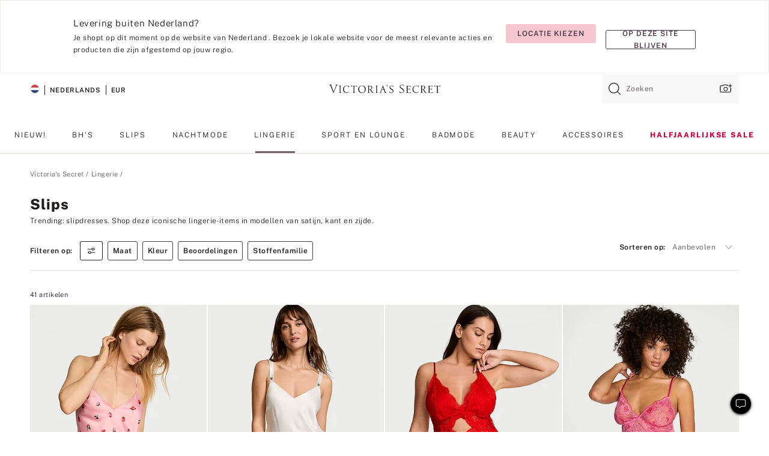

--- FILE ---
content_type: text/html;charset=UTF-8
request_url: https://nl.victoriassecret.com/nl/vs/lingerie/slips
body_size: 4748
content:
<!DOCTYPE html><html lang="nl" class="desktop " data-theme="vs" data-brand="vs" data-basic="true"><head><script id="earlyBootstrap">(()=>{const e=document.cookie,t=e.indexOf("APPTYPE="),a=document.documentElement.classList,s=document.currentScript.dataset;if(t>=0){a.add("is-app");const i=t+8,r=e.slice(i);let n="";r.startsWith("IOSHANDHELD")?(a.add("is-app-ios"),s.appPlatform="ios",n=e.slice(i+12)):r.startsWith("ANDROIDHANDHELD")&&(a.add("is-app-android"),s.appPlatform="android",n=e.slice(i+16)),n.startsWith("VS")?s.appBrand="vs":n.startsWith("PN")&&(s.appBrand="pn"),s.appPlatform&&s.appBrand&&(s.appType=s.appPlatform+"-"+s.appBrand)}if(("true"===new URL(window.location.href).searchParams.get("isNativeShopTabEnabled")||"true"===sessionStorage.getItem("isNativeShopTabEnabled"))&&(document.documentElement.classList.add("is-native-shop-tab-enabled"),sessionStorage.setItem("isNativeShopTabEnabled","true")),performance.getEntriesByType)for(const{serverTiming:e}of performance.getEntriesByType("navigation"))if(e)for(const{name:t,description:a}of e)"ssrStatus"===t?s.ssrStatus=a:"basicStatus"===t?s.basicStatus=a:"renderSource"===t?s.renderSource=a:"peceActive"===t&&(s.peceActive=a)})();</script><meta charSet="utf-8"/><meta name="viewport" id="viewport-settings" content="width=device-width, initial-scale=1, minimum-scale=1"/><meta property="og:type" content="website"/><meta property="og:site_name" content="Victoria&#x27;s Secret"/><meta name="twitter:site" content="@VictoriasSecret"/><meta property="og:image" content="https://www.victoriassecret.com/assets/m5002-DM5Ub2IpQHqvBIkmBmbjmw/images/default-share.png"/><meta name="twitter:card" content="summary_large_image"/><meta property="og:title" content="Slipdresses en lingeriejurken – Victoria&#x27;s Secret"/><meta name="description" content="Met een slipdress zie je er moeiteloos elegant en mooi uit. Ontdek onze lingeriejurkmodellen van satijn, kant en zijde om je perfecte jaren 90 jurkvibe te vinden."/><meta property="og:description" content="Met een slipdress zie je er moeiteloos elegant en mooi uit. Ontdek onze lingeriejurkmodellen van satijn, kant en zijde om je perfecte jaren 90 jurkvibe te vinden."/><link rel="icon" sizes="48x48" href="https://nl.victoriassecret.com/assets/m5002-DM5Ub2IpQHqvBIkmBmbjmw/favicon.ico"/><link rel="apple-touch-icon" sizes="180x180" href="https://www.victoriassecret.com/assets/m5002-DM5Ub2IpQHqvBIkmBmbjmw/images/apple-touch-icon.png"/><link rel="apple-touch-icon" href="https://www.victoriassecret.com/assets/m5002-DM5Ub2IpQHqvBIkmBmbjmw/images/apple-touch-icon.png"/><link rel="icon" sizes="192x192" href="https://www.victoriassecret.com/assets/m5002-DM5Ub2IpQHqvBIkmBmbjmw/images/android-chrome-192x192.png"/><meta name="format-detection" content="telephone=no"/> <link rel="alternate" mpdisurl href="https://www.victoriassecret.com/us/vs/lingerie/slips" hrefLang="x-default"/><link rel="alternate" mpdisurl href="https://www.victoriassecret.com/at/vs/lingerie/slips" hrefLang="en-AT"/><link rel="alternate" mpdisurl href="https://www.victoriassecret.com/au/vs/lingerie/slips" hrefLang="en-AU"/><link rel="alternate" mpdisurl href="https://www.victoriassecret.com/be/vs/lingerie/slips" hrefLang="en-BE"/><link rel="alternate" mpdisurl href="https://www.victoriassecret.com/ca/vs/lingerie/slips" hrefLang="en-CA"/><link rel="alternate" mpdisurl href="https://www.victoriassecret.com/ch/vs/lingerie/slips" hrefLang="en-CH"/><link rel="alternate" mpdisurl href="https://www.victoriassecret.com/cz/vs/lingerie/slips" hrefLang="en-CZ"/><link rel="alternate" mpdisurl href="https://www.victoriassecret.com/de/vs/lingerie/slips" hrefLang="en-DE"/><link rel="alternate" mpdisurl href="https://www.victoriassecret.com/fr/vs/lingerie/slips" hrefLang="en-FR"/><link rel="alternate" mpdisurl href="https://www.victoriassecret.com/gr/vs/lingerie/slips" hrefLang="en-GR"/><link rel="alternate" mpdisurl href="https://www.victoriassecret.com/hk/vs/lingerie/slips" hrefLang="en-HK"/><link rel="alternate" mpdisurl href="https://www.victoriassecret.com/in/vs/lingerie/slips" hrefLang="en-IN"/><link rel="alternate" mpdisurl href="https://www.victoriassecret.com/jp/vs/lingerie/slips" hrefLang="en-JP"/><link rel="alternate" mpdisurl href="https://www.victoriassecret.com/kr/vs/lingerie/slips" hrefLang="en-KR"/><link rel="alternate" mpdisurl href="https://www.victoriassecret.com/mx/vs/lingerie/slips" hrefLang="en-MX"/><link rel="alternate" mpdisurl href="https://www.victoriassecret.com/nl/vs/lingerie/slips" hrefLang="en-NL"/><link rel="alternate" mpdisurl href="https://www.victoriassecret.com/no/vs/lingerie/slips" hrefLang="en-NO"/><link rel="alternate" mpdisurl href="https://www.victoriassecret.com/nz/vs/lingerie/slips" hrefLang="en-NZ"/><link rel="alternate" mpdisurl href="https://www.victoriassecret.com/ro/vs/lingerie/slips" hrefLang="en-RO"/><link rel="alternate" mpdisurl href="https://www.victoriassecret.com/se/vs/lingerie/slips" hrefLang="en-SE"/><link rel="alternate" mpdisurl href="https://www.victoriassecret.com/sg/vs/lingerie/slips" hrefLang="en-SG"/><link rel="alternate" mpdisurl href="https://www.victoriassecret.com/sk/vs/lingerie/slips" hrefLang="en-SK"/><link rel="alternate" mpdisurl href="https://www.victoriassecret.com/us/vs/lingerie/slips" hrefLang="en-US"/><link rel="alternate" mpdisurl href="https://fr.victoriassecret.com/be/vs/lingerie/slips" hrefLang="fr-BE"/><link rel="alternate" mpdisurl href="https://fr.victoriassecret.com/bf/vs/lingerie/slips" hrefLang="fr-BF"/><link rel="alternate" mpdisurl href="https://fr.victoriassecret.com/ch/vs/lingerie/slips" hrefLang="fr-CH"/><link rel="alternate" mpdisurl href="https://fr.victoriassecret.com/fr/vs/lingerie/slips" hrefLang="fr-FR"/><link rel="alternate" mpdisurl href="https://frca.victoriassecret.com/ca/vs/lingerie/slips" hrefLang="fr-CA"/><link rel="alternate" mpdisurl href="https://de.victoriassecret.com/at/vs/lingerie/slips" hrefLang="de-AT"/><link rel="alternate" mpdisurl href="https://de.victoriassecret.com/ch/vs/lingerie/slips" hrefLang="de-CH"/><link rel="alternate" mpdisurl href="https://de.victoriassecret.com/de/vs/lingerie/slips" hrefLang="de-DE"/><link rel="alternate" mpdisurl href="https://it.victoriassecret.com/it/vs/lingerie/slips" hrefLang="it-IT"/><link rel="alternate" mpdisurl href="https://ja.victoriassecret.com/jp/vs/lingerie/slips" hrefLang="ja-JP"/><link rel="alternate" mpdisurl href="https://ko.victoriassecret.com/kr/vs/lingerie/slips" hrefLang="ko-KR"/><link rel="alternate" mpdisurl href="https://pl.victoriassecret.com/pl/vs/lingerie/slips" hrefLang="pl-PL"/><link rel="alternate" mpdisurl href="https://es.victoriassecret.com/es/vs/lingerie/slips" hrefLang="es-ES"/><link rel="alternate" mpdisurl href="https://sp.victoriassecret.com/ar/vs/lingerie/slips" hrefLang="es-AR"/><link rel="alternate" mpdisurl href="https://sp.victoriassecret.com/bo/vs/lingerie/slips" hrefLang="es-BO"/><link rel="alternate" mpdisurl href="https://sp.victoriassecret.com/bz/vs/lingerie/slips" hrefLang="es-BZ"/><link rel="alternate" mpdisurl href="https://sp.victoriassecret.com/cl/vs/lingerie/slips" hrefLang="es-CL"/><link rel="alternate" mpdisurl href="https://sp.victoriassecret.com/co/vs/lingerie/slips" hrefLang="es-CO"/><link rel="alternate" mpdisurl href="https://sp.victoriassecret.com/cr/vs/lingerie/slips" hrefLang="es-CR"/><link rel="alternate" mpdisurl href="https://sp.victoriassecret.com/do/vs/lingerie/slips" hrefLang="es-DO"/><link rel="alternate" mpdisurl href="https://sp.victoriassecret.com/ec/vs/lingerie/slips" hrefLang="es-EC"/><link rel="alternate" mpdisurl href="https://sp.victoriassecret.com/gt/vs/lingerie/slips" hrefLang="es-GT"/><link rel="alternate" mpdisurl href="https://sp.victoriassecret.com/hn/vs/lingerie/slips" hrefLang="es-HN"/><link rel="alternate" mpdisurl href="https://sp.victoriassecret.com/mx/vs/lingerie/slips" hrefLang="es-MX"/><link rel="alternate" mpdisurl href="https://sp.victoriassecret.com/ni/vs/lingerie/slips" hrefLang="es-NI"/><link rel="alternate" mpdisurl href="https://sp.victoriassecret.com/pa/vs/lingerie/slips" hrefLang="es-PA"/><link rel="alternate" mpdisurl href="https://sp.victoriassecret.com/pe/vs/lingerie/slips" hrefLang="es-PE"/><link rel="alternate" mpdisurl href="https://sp.victoriassecret.com/py/vs/lingerie/slips" hrefLang="es-PY"/><link rel="alternate" mpdisurl href="https://sp.victoriassecret.com/sv/vs/lingerie/slips" hrefLang="es-SV"/><link rel="alternate" mpdisurl href="https://sp.victoriassecret.com/us/vs/lingerie/slips" hrefLang="es-US"/><link rel="alternate" mpdisurl href="https://sp.victoriassecret.com/uy/vs/lingerie/slips" hrefLang="es-UY"/><link rel="alternate" mpdisurl href="https://sp.victoriassecret.com/ve/vs/lingerie/slips" hrefLang="es-VE"/><link rel="alternate" mpdisurl href="https://nl.victoriassecret.com/nl/vs/lingerie/slips" hrefLang="nl-NL"/><link href="https://nl.victoriassecret.com/assets/m5002-DM5Ub2IpQHqvBIkmBmbjmw/templates/ssr-collection/desktop/style.css" rel="stylesheet"/><title>Slipdresses en lingeriejurken – Victoria&#x27;s Secret</title><style data-styled="" data-styled-version="5.3.9">.huVxo{-webkit-animation:fadein 1s ease-in;animation:fadein 1s ease-in;margin:0 auto;}/*!sc*/
@-webkit-keyframes fadein{0%{opacity:0;}50%{opacity:0;}100%{opacity:1;}}/*!sc*/
@keyframes fadein{0%{opacity:0;}50%{opacity:0;}100%{opacity:1;}}/*!sc*/
data-styled.g1492[id="sc-hhncp1-0"]{content:"huVxo,"}/*!sc*/
.hIWGSz{position:absolute;inset:0;display:-webkit-box;display:-webkit-flex;display:-ms-flexbox;display:flex;-webkit-box-pack:center;-webkit-justify-content:center;-ms-flex-pack:center;justify-content:center;-webkit-align-items:center;-webkit-box-align:center;-ms-flex-align:center;align-items:center;}/*!sc*/
data-styled.g1493[id="sc-17pbkyn-0"]{content:"hIWGSz,"}/*!sc*/
.kyFYCC{bottom:-100px;right:0;margin:1rem;-webkit-animation:slidein 750ms ease-out 10s forwards;animation:slidein 750ms ease-out 10s forwards;}/*!sc*/
data-styled.g1494[id="sc-17pbkyn-1"]{content:"kyFYCC,"}/*!sc*/
.jMLnnC{position:absolute;top:0;width:100%;}/*!sc*/
.jMLnnC .fabric-masthead-static-brandbar{width:100%;margin:0;}/*!sc*/
.jMLnnC .fabric-masthead-static-brandbar > .fabric-masthead-static-brandbar-smo-holder{height:40px;background-color:#f9e2e7;}/*!sc*/
.jMLnnC .fabric-masthead-static-brandbar > .fabric-masthead-static-brandbar-container{height:40px;background-color:#f7f7f8;}/*!sc*/
.jMLnnC .fabric-masthead-logo-area{width:100%;-webkit-box-pack:center;-webkit-justify-content:center;-ms-flex-pack:center;justify-content:center;-webkit-justify-content:center;}/*!sc*/
.jMLnnC .fabric-masthead-logo-area.fabric-layout-breakpoints .fabric-static-masthead-logo{-webkit-flex:0 0 275px;-ms-flex:0 0 275px;flex:0 0 275px;height:40px;margin:24px auto 50px;background-color:#f5f5f6;border-radius:3px;}/*!sc*/
.jMLnnC .fabric-masthead-category-nav-item .fabric-masthead-category-nav-link{height:20px;width:90px;background-color:#f5f5f6;padding:0.334rem 0.334rem 0.334rem 4px;display:block;text-transform:uppercase;position:relative;}/*!sc*/
.jMLnnC .fabric-masthead-category-nav-item{margin-right:20px;border-radius:3px;}/*!sc*/
.jMLnnC .fabric-masthead-logo-area{display:-webkit-box;display:-webkit-flex;display:-ms-flexbox;display:flex;height:115px;-webkit-box-pack:justify;-webkit-justify-content:space-between;-ms-flex-pack:justify;justify-content:space-between;-webkit-align-items:center;-webkit-box-align:center;-ms-flex-align:center;align-items:center;}/*!sc*/
.jMLnnC .fabric-masthead-category-nav-menu{width:944px;display:-webkit-box;display:-webkit-flex;display:-ms-flexbox;display:flex;margin:0 auto;-webkit-box-pack:justify;-webkit-justify-content:space-between;-ms-flex-pack:justify;justify-content:space-between;-webkit-align-items:center;-webkit-box-align:center;-ms-flex-align:center;align-items:center;}/*!sc*/
[data-device='desktop'] .sc-d7p3b7-0 .fabric-masthead-category-nav-item{padding-bottom:0.334rem;}/*!sc*/
data-styled.g1495[id="sc-d7p3b7-0"]{content:"jMLnnC,"}/*!sc*/
</style><link rel="preconnect" href="https://nl-api.victoriassecret.com/" crossorigin="use-credentials"/>
<link rel="stylesheet" type="text/css" href="https://nl.victoriassecret.com/custom_CSS/mpCSS.css?check=10">
</head><body class="fabric vs"><div class="fabric-toast-traffic-control"></div><div class="reactContainer" id="componentContainer" data-hydrate="true"><header class="fabric-masthead-component sc-d7p3b7-0 jMLnnC"><div class="fabric-masthead-static-brandbar"><div class="fabric-masthead-static-brandbar-smo-holder"></div><div class="fabric-masthead-static-brandbar-container"></div></div><div class="fabric-masthead-logo-area fabric-layout-breakpoints"><h1 class="fabric-static-masthead-logo"></h1></div><nav class="fabric-masthead-static-category-nav-component"><ul class="fabric-masthead-category-nav-menu" role="menu"><li class="fabric-masthead-category-nav-item" role="none"><a class="fabric-masthead-category-nav-link"></a></li><li class="fabric-masthead-category-nav-item" role="none"><a class="fabric-masthead-category-nav-link"></a></li><li class="fabric-masthead-category-nav-item" role="none"><a class="fabric-masthead-category-nav-link"></a></li><li class="fabric-masthead-category-nav-item" role="none"><a class="fabric-masthead-category-nav-link"></a></li><li class="fabric-masthead-category-nav-item" role="none"><a class="fabric-masthead-category-nav-link"></a></li><li class="fabric-masthead-category-nav-item" role="none"><a class="fabric-masthead-category-nav-link"></a></li><li class="fabric-masthead-category-nav-item" role="none"><a class="fabric-masthead-category-nav-link"></a></li><li class="fabric-masthead-category-nav-item" role="none"><a class="fabric-masthead-category-nav-link"></a></li><li class="fabric-masthead-category-nav-item" role="none"><a class="fabric-masthead-category-nav-link"></a></li></ul></nav></header><div class="fabric-page-loading"><div class="fabric-page-spinner sc-17pbkyn-0 hIWGSz"><div class="fabric-spinner-element sc-hhncp1-0 huVxo"><div><span class="fabric-hide-a11y-element">Bezig met laden ...</span></div><div></div><div></div><div></div><div></div><div></div><div></div><div></div><div></div><div></div><div></div><div></div></div></div><div class="fabric-toast-utility static-site"><div class="toast-container"><strong>Het laden van de pagina duurt langer dan verwacht.</strong></div></div></div></div><div class="fabric-dialog-container"></div><div class="fabric-salesforce-chat-dialog"></div><script id="brastrap-data" type="application/json">{"endpoints":[{"key":"analyticsCore","context":"analytics","version":"v3","path":"global","www":false,"pci":false},{"key":"authStatus","context":"auth","version":"v27","path":"status","method":"POST","prioritized":true,"www":false,"pci":false},{"key":"featureFlags","context":"experience","version":"v4","path":"feature-flags","www":false,"pci":false,"prioritized":true,"timeout":7000,"queryWhitelist":["cm_mmc"]},{"key":"countryList","context":"settings","version":"v3","path":"countries","www":false,"pci":false},{"key":"languageList","context":"settings","version":"v3","path":"languages","www":false,"pci":false},{"key":"dataPrivacyRightsGPCSettings","context":"dataprivacyrights","version":"v7","path":"jwt","www":false,"pci":false},{"key":"zipGating","context":"gatingexperience","version":"v1","path":"sddgating","www":false,"pci":false,"prioritized":true},{"key":"environment","context":"assets","version":"m5002-DM5Ub2IpQHqvBIkmBmbjmw","path":"settings.json","www":true,"pci":false},{"key":"navigations","context":"navigations","version":"v9","path":"navigations?channel=victorias-secret-desktop-tablet-eu","www":false,"pci":false,"queryWhitelist":["cm_mmc"]},{"key":"bagCount","context":"orders","version":"v38","path":"bag/count","www":false,"pci":false,"overrides":{"featureFlags.dimensions[dimension=F302].active=C":{"version":"v39","path":"bag/count"}}},{"key":"breadcrumbs","context":"breadcrumbs","version":"v4","path":"breadcrumbs?collectionId=1a4fc99f-fb0e-487f-b9d9-7a27ae3ad2a0","www":false,"pci":false,"queryWhitelist":["collectionId"]},{"key":"collectionPage","context":"collectionheaders","version":"v9","path":"?collectionId=1a4fc99f-fb0e-487f-b9d9-7a27ae3ad2a0","www":false,"pci":false,"queryWhitelist":["cm_mmc"]},{"key":"collectionEnsembles","context":"stacksensemble","version":"v4","path":"?brand=vs&collectionId=1a4fc99f-fb0e-487f-b9d9-7a27ae3ad2a0","www":false,"pci":false,"queryWhitelist":["cm_mmc","brand","stackId"]},{"key":"collectionFilters","context":"filters","version":"v21","path":"?collectionId=1a4fc99f-fb0e-487f-b9d9-7a27ae3ad2a0&isPersonalized=true","www":false,"pci":false,"queryWhitelist":["filter","storeId","isFilterEnhanced"],"overrides":{"featureFlags.dimensions[dimension=F810].active=C":{"path":"?collectionId=1a4fc99f-fb0e-487f-b9d9-7a27ae3ad2a0&isPersonalized=true&isFilterEnhanced=true"},"featureFlags.dimensions[dimension=F539].active=C":{"version":"v22"},"featureFlags.dimensions[dimension=F539].active=D":{"version":"v23"}}},{"key":"collectionStacks","context":"stacks","version":"v41","path":"?brand=vs&collectionId=1a4fc99f-fb0e-487f-b9d9-7a27ae3ad2a0&orderBy={{orderBy}}&maxSwatches=8&isPersonalized=true&isWishlistEnabled=true&recCues=true","www":false,"pci":false,"queryWhitelist":["cm_mmc","brand","filter","orderBy","stackId","storeId"],"overrides":{"featureFlags.dimensions[dimension=F809].active=C":{"version":"v42"},"featureFlags.dimensions[dimension=F539].active=C":{"version":"v43"},"featureFlags.dimensions[dimension=F539].active=C&&featureFlags.dimensions[dimension=F809].active=C":{"version":"v44"},"featureFlags.dimensions[dimension=F539].active=D":{"version":"v45"},"featureFlags.dimensions[dimension=F539].active=D&&featureFlags.dimensions[dimension=F809].active=C":{"version":"v46"}}},{"key":"brandConfigs","context":"settings","version":"v3","path":"brandconfigs?brand=vs&region=international","www":false,"pci":false,"queryWhitelist":["brand","region"]}],"icons":["/assets/m5002-DM5Ub2IpQHqvBIkmBmbjmw/react/icon/brand.svg","/assets/m5002-DM5Ub2IpQHqvBIkmBmbjmw/react/icon/main.svg","/assets/m5002-DM5Ub2IpQHqvBIkmBmbjmw/react/icon/third-party.svg","/assets/m5002-DM5Ub2IpQHqvBIkmBmbjmw/react/icon/exclude.svg"],"scripts":[],"settings":{"apiUrl":"https://nl-api.victoriassecret.com","pciApiUrl":"https://api2.victoriassecret.com"}}</script><script id="reactLibrary" src="https://nl.victoriassecret.com/assets/m5002-DM5Ub2IpQHqvBIkmBmbjmw/desktop/react-18.js" defer=""></script><script id="sentryReactSdk" src="https://nl.victoriassecret.com/assets/m5002-DM5Ub2IpQHqvBIkmBmbjmw/desktop/sentry-react-sdk.js" defer=""></script><script id="brastrap" src="https://nl.victoriassecret.com/assets/m5002-DM5Ub2IpQHqvBIkmBmbjmw/brastrap.js" defer=""></script><!-- mp_trans_schedule_disable_start 149 --><script id="clientProps" type="application/json">{"apiData":{"cmsPage":{"oldPath":"","path":"/vs/lingerie/slips","template":"collection","collectionId":"1a4fc99f-fb0e-487f-b9d9-7a27ae3ad2a0","channel":"victorias-secret-desktop-tablet-eu","meta":{"id":"1a4fc99f-fb0e-487f-b9d9-7a27ae3ad2a0","name":"","language":"","title":"Slips","displayOn":"desktop","metas":[{"name":"canonicalURL","content":"/vs/lingerie/slips"},{"name":"metaTitle","content":"Slip Dresses & Lingerie Dresses - Victoria's Secret"},{"name":"metaDescription","content":"Met een slipdress zie je er moeiteloos elegant en mooi uit. Ontdek onze lingeriejurkmodellen van satijn, kant en zijde om je perfecte jaren 90 jurkvibe te vinden."}],"seoEvergreen":"on"},"analytics":{"page_category":"Slips collection","category_id":"LINGERIE","page_type":"collection","page_category_id":"VS|LINGERIE|SLIPS","parent_category_id":"VS|LINGERIE"},"redirect":{}}},"apiResponses":{},"brand":"vs","buildId":"m5002-DM5Ub2IpQHqvBIkmBmbjmw","category":"lingerie","cmsPageChannel":"victorias-secret-desktop-tablet-eu","countryCode":"nl","deployEnv":{"wwwOrigin":"https://nl.victoriassecret.com/","apiOrigin":"https://nl-api.victoriassecret.com","apiPciOrigin":"https://api2.victoriassecret.com","languageDomainSuffix":".victoriassecret.com","englishDomainPrefix":"www","assetsOrigin":"https://nl.victoriassecret.com/","assetsContext":"/assets","languageDomains":{"de.victoriassecret.com":{"domainCode":"de"},"es.victoriassecret.com":{"domainCode":"es"},"fr.victoriassecret.com":{"domainCode":"fr"},"frca.victoriassecret.com":{"domainCode":"frca"},"it.victoriassecret.com":{"domainCode":"it"},"ja.victoriassecret.com":{"domainCode":"ja"},"ko.victoriassecret.com":{"domainCode":"ko"},"pl.victoriassecret.com":{"domainCode":"pl"},"sp.victoriassecret.com":{"domainCode":"sp"}}},"deviceType":"desktop","deployEnvName":"production","endpoints":[{"key":"analyticsCore","context":"analytics","version":"v3","path":"global","www":false,"pci":false},{"key":"authStatus","context":"auth","version":"v27","path":"status","method":"POST","prioritized":true,"www":false,"pci":false},{"key":"featureFlags","context":"experience","version":"v4","path":"feature-flags","www":false,"pci":false,"prioritized":true,"timeout":7000,"queryWhitelist":["cm_mmc"]},{"key":"countryList","context":"settings","version":"v3","path":"countries","www":false,"pci":false},{"key":"languageList","context":"settings","version":"v3","path":"languages","www":false,"pci":false},{"key":"dataPrivacyRightsGPCSettings","context":"dataprivacyrights","version":"v7","path":"jwt","www":false,"pci":false},{"key":"zipGating","context":"gatingexperience","version":"v1","path":"sddgating","www":false,"pci":false,"prioritized":true},{"key":"environment","context":"assets","version":"m5002-DM5Ub2IpQHqvBIkmBmbjmw","path":"settings.json","www":true,"pci":false},{"key":"navigations","context":"navigations","version":"v9","path":"navigations?channel=victorias-secret-desktop-tablet-eu","www":false,"pci":false,"queryWhitelist":["cm_mmc"]},{"key":"bagCount","context":"orders","version":"v38","path":"bag/count","www":false,"pci":false,"overrides":{"featureFlags.dimensions[dimension=F302].active=C":{"version":"v39","path":"bag/count"}}},{"key":"breadcrumbs","context":"breadcrumbs","version":"v4","path":"breadcrumbs?collectionId=1a4fc99f-fb0e-487f-b9d9-7a27ae3ad2a0","www":false,"pci":false,"queryWhitelist":["collectionId"]},{"key":"collectionPage","context":"collectionheaders","version":"v9","path":"?collectionId=1a4fc99f-fb0e-487f-b9d9-7a27ae3ad2a0","www":false,"pci":false,"queryWhitelist":["cm_mmc"]},{"key":"collectionEnsembles","context":"stacksensemble","version":"v4","path":"?brand=vs&collectionId=1a4fc99f-fb0e-487f-b9d9-7a27ae3ad2a0","www":false,"pci":false,"queryWhitelist":["cm_mmc","brand","stackId"]},{"key":"collectionFilters","context":"filters","version":"v21","path":"?collectionId=1a4fc99f-fb0e-487f-b9d9-7a27ae3ad2a0&isPersonalized=true","www":false,"pci":false,"queryWhitelist":["filter","storeId","isFilterEnhanced"],"overrides":{"featureFlags.dimensions[dimension=F810].active=C":{"path":"?collectionId=1a4fc99f-fb0e-487f-b9d9-7a27ae3ad2a0&isPersonalized=true&isFilterEnhanced=true"},"featureFlags.dimensions[dimension=F539].active=C":{"version":"v22"},"featureFlags.dimensions[dimension=F539].active=D":{"version":"v23"}}},{"key":"collectionStacks","context":"stacks","version":"v41","path":"?brand=vs&collectionId=1a4fc99f-fb0e-487f-b9d9-7a27ae3ad2a0&orderBy={{orderBy}}&maxSwatches=8&isPersonalized=true&isWishlistEnabled=true&recCues=true","www":false,"pci":false,"queryWhitelist":["cm_mmc","brand","filter","orderBy","stackId","storeId"],"overrides":{"featureFlags.dimensions[dimension=F809].active=C":{"version":"v42"},"featureFlags.dimensions[dimension=F539].active=C":{"version":"v43"},"featureFlags.dimensions[dimension=F539].active=C&&featureFlags.dimensions[dimension=F809].active=C":{"version":"v44"},"featureFlags.dimensions[dimension=F539].active=D":{"version":"v45"},"featureFlags.dimensions[dimension=F539].active=D&&featureFlags.dimensions[dimension=F809].active=C":{"version":"v46"}}},{"key":"brandConfigs","context":"settings","version":"v3","path":"brandconfigs?brand=vs&region=international","www":false,"pci":false,"queryWhitelist":["brand","region"]}],"languageCode":"nl","react18Mode":false,"renderType":"basic","sanitizedUrl":"https://nl.victoriassecret.com/nl/vs/lingerie/slips","timestamp":1769108606462,"enableSentry":true}</script><!-- mp_trans_schedule_disable_end 149 --><script src="https://nl.victoriassecret.com/assets/m5002-DM5Ub2IpQHqvBIkmBmbjmw/desktop/runtime.js" defer=""></script><script src="https://nl.victoriassecret.com/assets/m5002-DM5Ub2IpQHqvBIkmBmbjmw/desktop/5641.js" defer=""></script><script src="https://nl.victoriassecret.com/assets/m5002-DM5Ub2IpQHqvBIkmBmbjmw/desktop/573.js" defer=""></script><script src="https://nl.victoriassecret.com/assets/m5002-DM5Ub2IpQHqvBIkmBmbjmw/desktop/6863.js" defer=""></script><script src="https://nl.victoriassecret.com/assets/m5002-DM5Ub2IpQHqvBIkmBmbjmw/desktop/9300.js" defer=""></script><script src="https://nl.victoriassecret.com/assets/m5002-DM5Ub2IpQHqvBIkmBmbjmw/desktop/8776.js" defer=""></script><script src="https://nl.victoriassecret.com/assets/m5002-DM5Ub2IpQHqvBIkmBmbjmw/desktop/1440.js" defer=""></script><script src="https://nl.victoriassecret.com/assets/m5002-DM5Ub2IpQHqvBIkmBmbjmw/desktop/5801.js" defer=""></script><script src="https://nl.victoriassecret.com/assets/m5002-DM5Ub2IpQHqvBIkmBmbjmw/desktop/2316.js" defer=""></script><script src="https://nl.victoriassecret.com/assets/m5002-DM5Ub2IpQHqvBIkmBmbjmw/desktop/685.js" defer=""></script><script src="https://nl.victoriassecret.com/assets/m5002-DM5Ub2IpQHqvBIkmBmbjmw/desktop/6817.js" defer=""></script><script src="https://nl.victoriassecret.com/assets/m5002-DM5Ub2IpQHqvBIkmBmbjmw/desktop/420.js" defer=""></script><script src="https://nl.victoriassecret.com/assets/m5002-DM5Ub2IpQHqvBIkmBmbjmw/desktop/1405.js" defer=""></script><script src="https://nl.victoriassecret.com/assets/m5002-DM5Ub2IpQHqvBIkmBmbjmw/templates/ssr-collection/desktop/index.js" defer=""></script></body>
<!-- MP Google Tag Manager -->
<script nonce="mpgtmdply">(function(w,d,s,l,i){w[l]=w[l]||[];w[l].push({'gtm.start':
new Date().getTime(),event:'gtm.js'});var f=d.getElementsByTagName(s)[0],
j=d.createElement(s),dl=l!='dataLayer'?'&l='+l:'';j.async=true;j.src=
'https://www.googletagmanager.com/gtm.js?id='+i+dl;f.parentNode.insertBefore(j,f);
})(window,document,'script','mpDataLayer','GTM-NKJ73QTQ');</script>
<!-- End Google Tag Manager -->

<!-- MP Google Tag Manager (noscript) -->
<noscript><iframe src="https://www.googletagmanager.com/ns.html?id=GTM-NKJ73QTQ"
height="0" width="0" style="display:none;visibility:hidden"></iframe></noscript>
<!-- End Google Tag Manager (noscript) -->

<!--Processed by MotionPoint's TransMotion (r) translation engine v22.36.0 12/23/2025. Copyright© 2003-2026 MotionPoint Corporation. All Rights Reserved. This product is protected under one or more of the following US patents: 7584216, 7580960, 7627479, 7627817, 7996417, 8065294. Other patents pending.--></html>